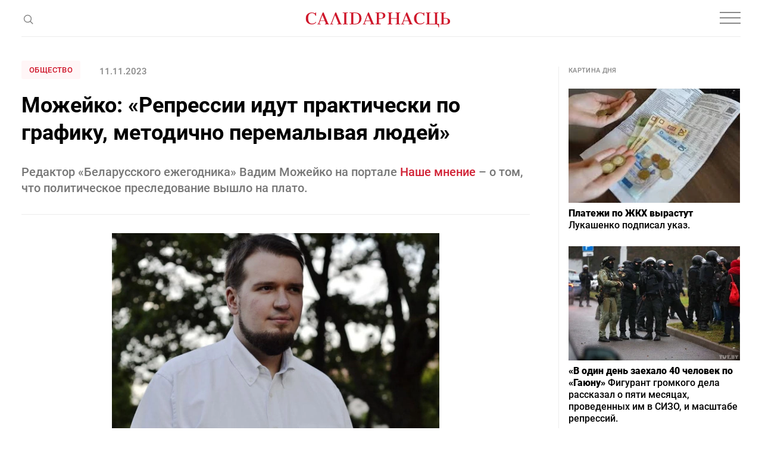

--- FILE ---
content_type: text/html; charset=utf-8
request_url: https://www.google.com/recaptcha/api2/aframe
body_size: 268
content:
<!DOCTYPE HTML><html><head><meta http-equiv="content-type" content="text/html; charset=UTF-8"></head><body><script nonce="nBGBpgf0h_jqmM98vxjy3A">/** Anti-fraud and anti-abuse applications only. See google.com/recaptcha */ try{var clients={'sodar':'https://pagead2.googlesyndication.com/pagead/sodar?'};window.addEventListener("message",function(a){try{if(a.source===window.parent){var b=JSON.parse(a.data);var c=clients[b['id']];if(c){var d=document.createElement('img');d.src=c+b['params']+'&rc='+(localStorage.getItem("rc::a")?sessionStorage.getItem("rc::b"):"");window.document.body.appendChild(d);sessionStorage.setItem("rc::e",parseInt(sessionStorage.getItem("rc::e")||0)+1);localStorage.setItem("rc::h",'1769214386153');}}}catch(b){}});window.parent.postMessage("_grecaptcha_ready", "*");}catch(b){}</script></body></html>